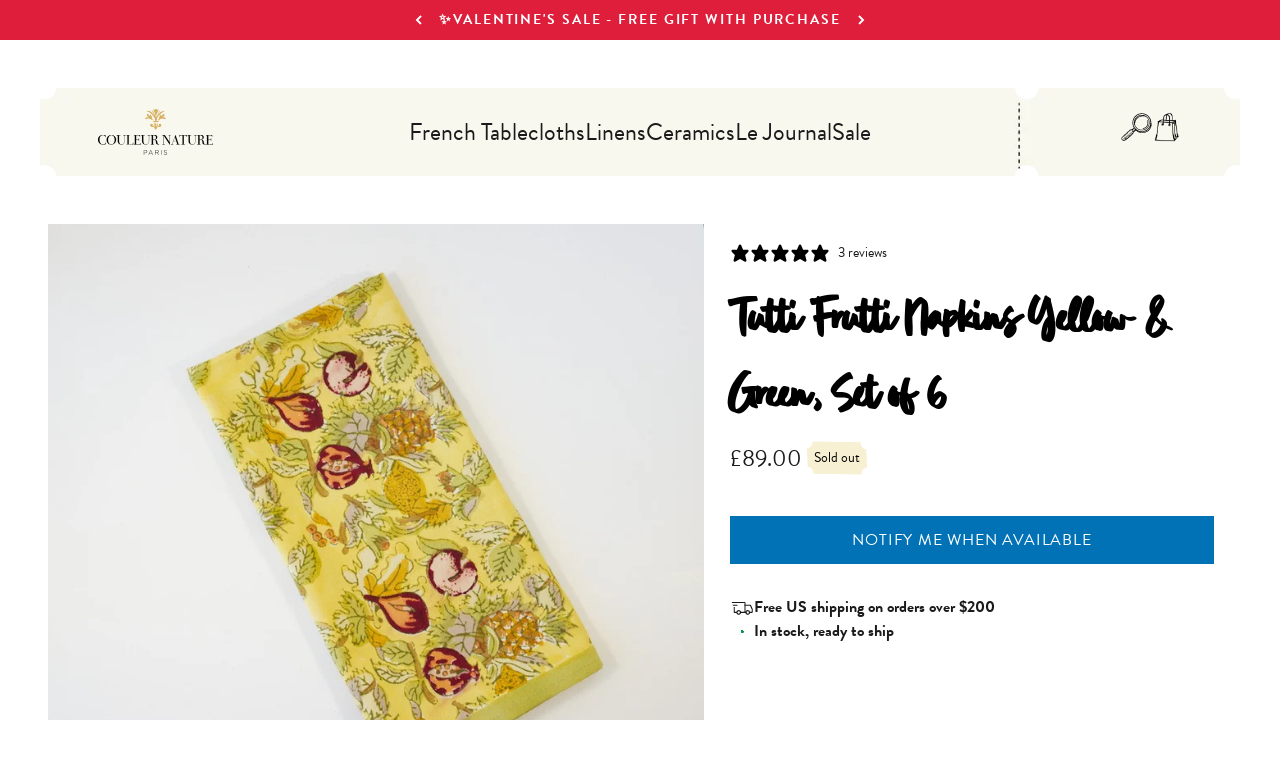

--- FILE ---
content_type: text/css
request_url: https://www.couleurnature.com/cdn/shop/t/93/assets/testimonials-with-image.css?v=135445518459743597341755560597
body_size: -91
content:
.testimonial-stars{display:block;font-size:16px;letter-spacing:.2em;margin-bottom:10px}@media only screen and (min-width:769px){.testimonial-stars{font-size:18px;margin-bottom:15px}}.testimonials-slide{display:none;opacity:0;padding:10px 0 15px;width:100%}.testimonials-slide:first-child,.flickity-slider .testimonials-slide{display:block}.testimonials-slide .testimonials-slider__text{transform:scale(.95);transition:transform .5s ease,box-shadow .5s ease;max-width:800px;margin:0 auto;width:95%}.testimonials-slide.is-selected{opacity:1}.testimonials-slide.is-selected .testimonials-slider__text{transform:scale(1.55);position:relative;z-index:10;color:#00426b;opacity:1}@media only screen and (max-width:768px){.testimonials-slide{width:100%}.testimonials-slide .testimonials-slider__text{transform:scale(.86)}.testimonials-slide.is-selected .testimonials-slider__text{transform:scale(1)}}.testimonials-slider__text{margin:0 30px 15px;padding:30px 15px;color:#333132;color:var(--colorTextBody)}@media only screen and (min-width:769px){.testimonials-slider__text{margin:0;padding:30px}}.testimonials-slider__text cite{font-style:normal;font-family:var(--typeHeaderPrimary),var(--typeHeaderFallback);font-weight:var(--typeHeaderWeight);letter-spacing:var(--typeHeaderSpacing)}@media only screen and (min-width:769px){.testimonials-slider__text cite{font-size:calc(var(--typeBaseSize) + 1px)}}.testimonials-slider__text p{margin-bottom:7.5px}.testimonials-slider__text p+cite{margin-top:0}.testimonials__info{font-size:calc(var(--typeBaseSize) - 1px)}.testimonail-image{max-width:142px;background-color:#fff;background-color:var(--colorBody)}.text-center .testimonail-image{margin-left:auto;margin-right:auto}.testimonail-image .image-wrap,.site-footer .image-wrap{background:none}.testimonail-image--round{width:65px;height:65px;max-width:none;border-radius:65px}.testimonail-image--round img{overflow:hidden;border-radius:65px}.testimonials-section .flickity-page-dots{bottom:0;color:#00426b;display:none}.testimonial-images-slider .testimonials-slider__text{background-color:#fafaed;margin:0 0 16px;padding:0 30px 16px}.testimonials-section .testimonial-item,.testimonials-section .testimonial-item a{color:#333132}.testimonials-slider__text cite{font-style:normal;font-family:Quickpen,serif;font-weight:700;letter-spacing:0em}.testimonials-section .section--header h2.h2{font-size:2.2rem}@media screen and (max-width: 768px){.testimonials-section .section--header h2.h2{font-size:1.8rem}}
/*# sourceMappingURL=/cdn/shop/t/93/assets/testimonials-with-image.css.map?v=135445518459743597341755560597 */


--- FILE ---
content_type: text/css
request_url: https://www.couleurnature.com/cdn/shop/t/93/assets/adco-hero.css?v=35712730971419159541755560595
body_size: -323
content:
.hero__image-container .desktop-image{display:none}.hero__image-container{min-height:var(--hero-mobile-min-height, 500px)}.hero__image-container img{min-height:var(--hero-mobile-min-height, 500px);max-height:var(--hero-mobile-max-height, 800px)}@media (min-width: 768px){.hero__image-container .desktop-image{display:block}.hero__image-container .mobile-image{display:none}.hero__image-container{min-height:var(--hero-desktop-min-height, 600px)}.hero__image-container img{min-height:var(--hero-desktop-min-height, 600px);max-height:var(--hero-desktop-max-height, 1000px)}}.hero__section{position:relative}.hero__vector-one{position:absolute;bottom:14rem;left:0;max-width:80px;z-index:3;display:none}@media (min-width: 768px){.hero__vector-one{display:block}}@media (min-width: 1400px){.hero__vector-one{max-width:176px;bottom:9rem}}.hero__vector-two{position:absolute;bottom:-3rem;right:0;max-width:80px;z-index:3}@media (min-width: 1400px){.hero__vector-two{max-width:295px;bottom:-11rem}}.hero__image-container{position:relative}.hero__gradient-overlay{position:absolute;top:0;right:0;bottom:0;left:0;z-index:2;pointer-events:none;background:linear-gradient(180deg,#0000 61.86%,#00000080)}.hero__image-container img{position:relative;z-index:1;width:100%;height:100%;object-fit:cover}.hero__content{position:absolute;bottom:54px;color:#fff;justify-content:center;display:flex;flex-direction:column;align-items:center;width:100%;z-index:3}.hero__content--center{top:50%;bottom:auto;transform:translateY(-50%)}.hero__content--top{top:54px;bottom:auto}.hero__title{font-family:var(--typeHeaderPrimary);margin-bottom:1rem;font-size:64px;text-align:center}@media (min-width: 768px){.hero__title{font-size:88px}}.hero__button{font-size:16px;padding:16px 24px;background:var(--color-custom-blue);text-align:center}@media (min-width: 768px){.hero__button{min-width:320px}}
/*# sourceMappingURL=/cdn/shop/t/93/assets/adco-hero.css.map?v=35712730971419159541755560595 */


--- FILE ---
content_type: text/css
request_url: https://www.couleurnature.com/cdn/shop/t/93/assets/adco-size-charts.css?v=35491447815393349791755560595
body_size: 495
content:
.size-charts-trigger{text-align:center;padding:2rem 0}.size-charts-trigger__btn{background:#333;color:#fff;border:none;padding:.75rem 1.5rem;font-size:.9rem;font-weight:500;cursor:pointer;border-radius:4px;transition:background-color .3s ease}.size-charts-trigger__btn:hover{background:#555}.size-charts-modal{position:fixed;top:0;left:0;width:100%;height:100%;z-index:9999;display:none;align-items:center;justify-content:center;opacity:0;visibility:hidden;transition:opacity .3s ease,visibility .3s ease}.size-charts-modal--active{display:flex;opacity:1;visibility:visible}.size-charts-modal__backdrop{position:absolute;top:0;left:0;width:100%;height:100%;background:#00000080;cursor:pointer}.size-charts-modal__content{position:relative;background:#fff;border-radius:8px;max-width:90vw;max-height:90vh;width:600px;padding:2rem;box-shadow:0 20px 60px #0003;overflow-y:auto;z-index:1}.size-charts-modal__header{display:flex;justify-content:space-between;align-items:center;margin-bottom:1.5rem}.size-charts-modal__title{font-size:1.5rem;font-weight:600;color:#333;margin:0}.size-charts-modal__close{background:none;border:none;cursor:pointer;padding:.5rem;color:#666;transition:color .3s ease;display:flex;align-items:center;justify-content:center}.size-charts-modal__close:hover{color:#333}.size-charts-modal__filters{display:flex;justify-content:space-between;align-items:center;margin-bottom:1.5rem;gap:1rem;flex-wrap:wrap}.size-charts-modal__shape-filters{display:flex;gap:0}.size-charts-modal__filter-btn{padding:.75rem 1.5rem;border:1px solid #333;background:#fff;color:#333;font-size:.875rem;font-weight:500;cursor:pointer;transition:all .3s ease;border-radius:0}.size-charts-modal__filter-btn:first-child{border-top-left-radius:4px;border-bottom-left-radius:4px}.size-charts-modal__filter-btn:last-child{border-top-right-radius:4px;border-bottom-right-radius:4px}.size-charts-modal__filter-btn:not(:first-child){border-left:none}.size-charts-modal__filter-btn:hover{background:#fcf8f3;color:#333}.size-charts-modal__filter-btn--active{background:#2a57a5;color:#fff}.size-charts-modal__unit-filter{position:relative}.size-charts-modal__dropdown-wrapper{position:relative;display:inline-block}.size-charts-modal__unit-dropdown{-webkit-appearance:none;appearance:none;background:#2a57a5;color:#fff;border:none;padding:.75rem 2.5rem .75rem 1rem;font-size:.875rem;font-weight:500;cursor:pointer;border-radius:4px;min-width:100px}.size-charts-modal__unit-dropdown:focus{outline:none;box-shadow:0 0 0 2px #3333}.size-charts-modal__dropdown-arrow{position:absolute;right:.75rem;top:50%;transform:translateY(-50%);pointer-events:none;color:#fff}.size-charts-modal__table-container{position:relative;overflow:hidden}.size-charts-modal__table-wrapper{display:none;opacity:0;transition:opacity .3s ease}.size-charts-modal__table-wrapper--active{display:block;opacity:1}.size-charts-modal__table{width:100%;border-collapse:collapse;background:#fff;border-radius:4px;overflow:hidden;border:1px solid #e8e3dc}.size-charts-modal__table th{background:#d7af5f;padding:1rem .75rem;text-align:left;font-weight:600;color:#fff;font-size:.875rem;border-bottom:1px solid #e8e3dc}.size-charts-modal__table td{padding:1rem .75rem;color:#333;font-size:.875rem;border-bottom:1px solid #e8e3dc}@media (min-width: 768px){.size-charts-modal__table th:first-child,.size-charts-modal__table td:first-child{padding-left:1rem!important}}.size-charts-modal__table tbody tr:nth-child(2n){background:#fcf8f3}.size-charts-modal__table tbody tr:hover{background:#fcf8f3}.size-charts-modal__table tbody tr:last-child td{border-bottom:none}@media (max-width: 768px){.size-charts-modal__content{max-width:95vw;max-height:95vh;padding:1.5rem;margin:1rem}.size-charts-modal__title{font-size:1.25rem}.size-charts-modal__filters{flex-direction:column;align-items:stretch;gap:1rem}.size-charts-modal__shape-filters{justify-content:center}.size-charts-modal__filter-btn{flex:1;padding:.625rem 1rem;font-size:.8rem}.size-charts-modal__unit-dropdown{width:100%;padding:.75rem 2.5rem .75rem 1rem}.size-charts-modal__table{font-size:.8rem}.size-charts-modal__table th,.size-charts-modal__table td{padding:.75rem .5rem}}@media (max-width: 480px){.size-charts-modal__content{max-width:100vw;max-height:100vh;padding:1rem;margin:0;border-radius:0}.size-charts-modal__table,.size-charts-modal__table thead,.size-charts-modal__table tbody,.size-charts-modal__table th,.size-charts-modal__table td,.size-charts-modal__table tr{display:block}.size-charts-modal__table thead tr{position:absolute;top:-9999px;left:-9999px}.size-charts-modal__table tr{border:1px solid #e8e3dc;margin-bottom:.5rem;padding:.75rem;background:#fff;border-radius:4px}.size-charts-modal__table tr:nth-child(2n){background:#fcf8f3}.size-charts-modal__table td{border:none;border-bottom:1px solid #e8e3dc;position:relative;padding-left:35%!important;padding-right:.5rem;padding-top:.5rem;padding-bottom:.5rem;white-space:normal}.size-charts-modal__table td:before{content:attr(data-label) ": ";position:absolute;left:6px;width:30%;padding-right:10px;white-space:nowrap;font-weight:600;color:#333}.size-charts-modal__table td[data-label="Recommended size"]{padding-bottom:1.8rem}.size-charts-modal__table td:before{white-space:normal}.size-charts-modal__table td:last-child{border-bottom:none}}
/*# sourceMappingURL=/cdn/shop/t/93/assets/adco-size-charts.css.map?v=35491447815393349791755560595 */


--- FILE ---
content_type: text/javascript; charset=utf-8
request_url: https://www.couleurnature.com/en-gb/products/tutti-frutti-linen-napkins-yellow-green-set-of-6.js
body_size: 870
content:
{"id":8229488519,"title":"Tutti Frutti Napkins Yellow \u0026 Green, Set of 6","handle":"tutti-frutti-linen-napkins-yellow-green-set-of-6","description":"\u003cp\u003e\u003cspan\u003eThe succulent wine-colored figs, scarlet pomegranates and golden pineapples of the Tutti Frutti Collection will welcome guests to your table any time of the year. Mix and match the Tutti Frutti with solid table linens to add dimension and drama to the table.\u003c\/span\u003e\u003cspan\u003e Designed by Bruno Lamy exclusively for Couleur Nature.\u003c\/span\u003e\u003c\/p\u003e\n\u003cp\u003eA fine linen cloth napkin transforms the ordinary meal into a dining experience and makes guests feel cared for, adding an extra element of polish to any occasion.\u003c\/p\u003e\n\u003cul\u003e\n\u003cli\u003eBring the romance of Southern France to your home with our richly colored, hand-printed cotton linens.\u003c\/li\u003e\n\u003cli\u003eDesigned exclusively for Couleur Nature by Parisian artist, Bruno Lamy.\u003c\/li\u003e\n\u003cli\u003eSuitable for everyday use. Easy care, machine washable, color fast. 100% cotton.\u003c\/li\u003e\n\u003cli\u003eSet of six colorful napkins, each measuring 19 inches square.\u003c\/li\u003e\n\u003cli\u003eOur linens are handmade: slight variations are natural and make each piece unique.\u003c\/li\u003e\n\u003c\/ul\u003e","published_at":"2020-01-15T12:09:17-08:00","created_at":"2016-08-01T05:33:12-07:00","vendor":"Couleur Nature","type":"Napkins","tags":["_related_tutti-frutti-yellow-green","Couleur Nature","Dining","filter-color-green","filter-color-yellow","filter-season-fall","meta-related-collection-tutti-frutti-yellow-green","Napkins","sale","Tutti Frutti"],"price":8900,"price_min":8900,"price_max":8900,"available":false,"price_varies":false,"compare_at_price":0,"compare_at_price_min":0,"compare_at_price_max":0,"compare_at_price_varies":false,"variants":[{"id":26422372679,"title":"Default Title","option1":"Default Title","option2":null,"option3":null,"sku":"28-19-5","requires_shipping":true,"taxable":true,"featured_image":null,"available":false,"name":"Tutti Frutti Napkins Yellow \u0026 Green, Set of 6","public_title":null,"options":["Default Title"],"price":8900,"weight":907,"compare_at_price":0,"inventory_quantity":0,"inventory_management":"shopify","inventory_policy":"deny","barcode":"616641564087","requires_selling_plan":false,"selling_plan_allocations":[]}],"images":["\/\/cdn.shopify.com\/s\/files\/1\/1413\/6636\/products\/28-19-5TuttiFruttiYellowGreenNapkin.jpg?v=1750887339","\/\/cdn.shopify.com\/s\/files\/1\/1413\/6636\/products\/tutti_frutti_napkins_yellow_green_1.jpg?v=1750847931"],"featured_image":"\/\/cdn.shopify.com\/s\/files\/1\/1413\/6636\/products\/28-19-5TuttiFruttiYellowGreenNapkin.jpg?v=1750887339","options":[{"name":"Title","position":1,"values":["Default Title"]}],"url":"\/en-gb\/products\/tutti-frutti-linen-napkins-yellow-green-set-of-6","media":[{"alt":null,"id":27230995972248,"position":1,"preview_image":{"aspect_ratio":1.0,"height":1024,"width":1024,"src":"https:\/\/cdn.shopify.com\/s\/files\/1\/1413\/6636\/products\/28-19-5TuttiFruttiYellowGreenNapkin.jpg?v=1750887339"},"aspect_ratio":1.0,"height":1024,"media_type":"image","src":"https:\/\/cdn.shopify.com\/s\/files\/1\/1413\/6636\/products\/28-19-5TuttiFruttiYellowGreenNapkin.jpg?v=1750887339","width":1024},{"alt":"tutti_frutti_napkins_yellow_green_1","id":135817822252,"position":2,"preview_image":{"aspect_ratio":1.0,"height":800,"width":800,"src":"https:\/\/cdn.shopify.com\/s\/files\/1\/1413\/6636\/products\/tutti_frutti_napkins_yellow_green_1.jpg?v=1750847931"},"aspect_ratio":1.0,"height":800,"media_type":"image","src":"https:\/\/cdn.shopify.com\/s\/files\/1\/1413\/6636\/products\/tutti_frutti_napkins_yellow_green_1.jpg?v=1750847931","width":800}],"requires_selling_plan":false,"selling_plan_groups":[]}